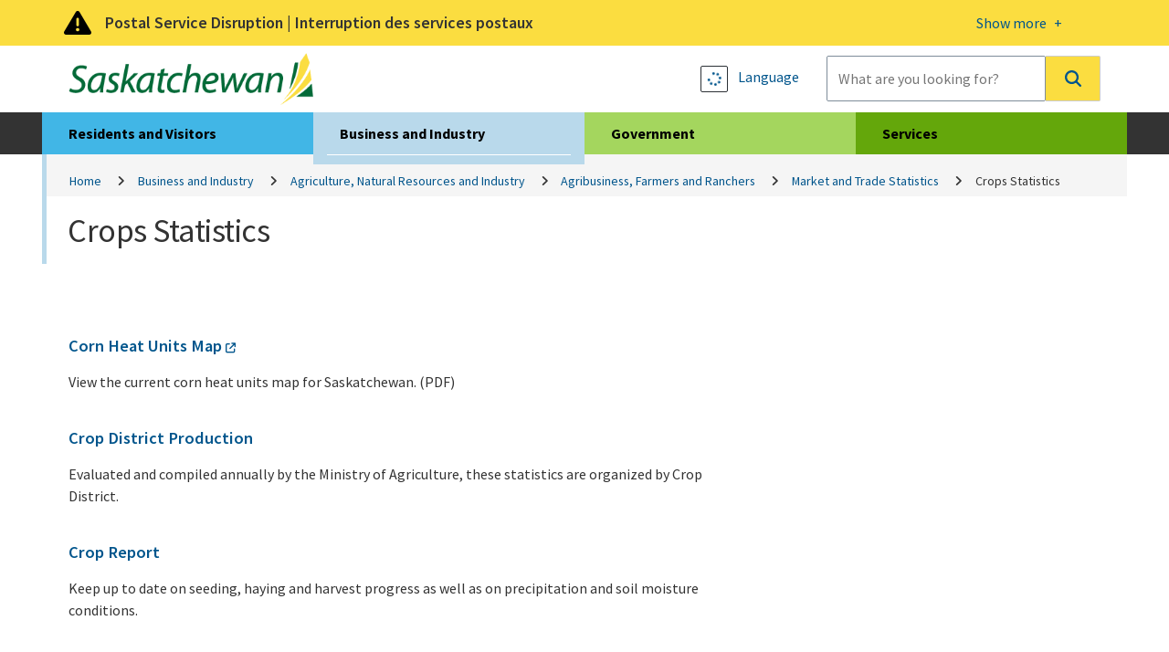

--- FILE ---
content_type: text/html; charset=utf-8
request_url: https://www.saskatchewan.ca/business/agriculture-natural-resources-and-industry/agribusiness-farmers-and-ranchers/market-and-trade-statistics/crops-statistics
body_size: 9345
content:


<!DOCTYPE html>
<html class="no-js" lang="en" xmlns:og="http://ogp.me/ns#" xmlns:fb="http://www.facebook.com/2008/fbml">
<head>
    <!-- CD1 -->
    <meta charset="utf-8">
    <meta http-equiv="X-UA-Compatible" content="IE=edge">
    <title>Crops Statistics | Market and Trade Statistics | Government of Saskatchewan</title>
    
    <meta name="description" content="Find current growing season reports as well as historical data on yields and prices of the crops grown in Saskatchewan." />
<meta property="og:site_name" content="Government of Saskatchewan">
<meta property="og:type" content="government">


    <meta name="viewport" content="width=device-width, initial-scale=1.0, maximum-scale=2.0, user-scalable=yes">

    <link href="/assets/gos/bundle/styles.css?v=U5wGrBzliNKQyFm-L-FeMXLhpdL_rXW1_jPMq6s6QkE1" rel="stylesheet"/>

    <link href='//fonts.googleapis.com/css?family=Source+Sans+Pro:300,400,600,700' rel='stylesheet' type='text/css'>

    <link rel="canonical" href="https://www.saskatchewan.ca/business/agriculture-natural-resources-and-industry/agribusiness-farmers-and-ranchers/market-and-trade-statistics/crops-statistics"/>
    

    

        <script>
            window.dataLayer = window.dataLayer || [];
            window.dataLayer.push({
                'gos_page_analytics': "0eaabbbc-bf75-49df-9743-2e56afb59d67"
            });
        </script>


    <script>
        (function(w,d,s,l,i){w[l]=w[l]||[];w[l].push({'gtm.start':
                new Date().getTime(),event:'gtm.js'});var f=d.getElementsByTagName(s)[0],
                j=d.createElement(s),dl=l!='dataLayer'?'&l='+l:'';j.async=true;j.src=
                'https://www.googletagmanager.com/gtm.js?id='+i+dl;f.parentNode.insertBefore(j,f);
        })(window, document, 'script', 'dataLayer', 'GTM-M2SPKHB');
    </script>
    
    <script src="/sitecore modules/Web/ExperienceForms/scripts/jquery-3.6.1.min.js"></script>

    
    
</head>
<body class="work-page topic-list-template">
    <noscript>
        <iframe src="https://www.googletagmanager.com/ns.html?id=GTM-M2SPKHB"
                height="0" width="0" style="display:none;visibility:hidden"></iframe>
    </noscript>

    <link rel="stylesheet" href="/Coveo/Hive/css/CoveoFullSearch.css" />
<link rel="stylesheet" href="/Coveo/Hive/css/CoveoForSitecore.css" />

<script class="coveo-script" type="text/javascript" src='/Coveo/Hive/js/CoveoJsSearch.Lazy.min.js'></script>
<script class="coveo-for-sitecore-script" type="text/javascript" src='/Coveo/Hive/js/CoveoForSitecore.Lazy.min.js'></script>
<script type="text/javascript" src="https://static.cloud.coveo.com/searchui/v2.10116/js/cultures/en.js"></script>

<div>


    
    
        <!-- Resources -->
        <div id="SearchResourcesProperties_aa91c5d47c924e99bf4ea5421dbb2f96"
             class="CoveoForSitecoreContext"
               data-sc-should-have-analytics-component='true'
  data-sc-analytics-enabled='true'
  data-sc-current-language='en'
  data-prebind-sc-language-field-name='fieldTranslator'
  data-sc-language-field-name='_language'
  data-sc-labels='{&quot;Created&quot; : &quot;Created&quot; , &quot;Created By&quot; : &quot;Created by&quot; , &quot;Creation Time&quot; : &quot;Creation time.&quot; , &quot;Language&quot; : &quot;Language&quot; , &quot;Last Time Modified&quot; : &quot;Last time modified.&quot; , &quot;Template&quot; : &quot;Template&quot; , &quot;Uniform resource identifier&quot; : &quot;URI&quot; , &quot;Updated By&quot; : &quot;Updated by&quot; , &quot;If the problem persists contact the administrator.&quot; : &quot;If the problem persists contact the administrator.&quot; , &quot;Search is currently unavailable&quot; : &quot;Oops! Something went wrong on the server.&quot; , &quot;Descending&quot; : &quot;Descending&quot; , &quot;Ascending&quot; : &quot;Ascending&quot;}'
  data-sc-maximum-age='900000'
  data-sc-page-name='Crops-Statistics'
  data-sc-page-name-full-path='/sitecore/content/GoSTenant/GoSSite/GoS/Business/Agriculture-Natural-Resources-and-Industry/Agribusiness-Farmers-and-Ranchers/Market-and-Trade-Statistics/Crops-Statistics'
  data-sc-index-source-name='Coveo_web_index - prod-cm.saskatchewan.ca'
  data-sc-is-in-experience-editor='false'
  data-sc-is-user-anonymous='true'
  data-sc-item-uri='sitecore://web/{438FE6E1-C1D3-4824-B9A1-781765B090B8}?lang=en&amp;ver=4'
  data-sc-item-id='438fe6e1-c1d3-4824-b9a1-781765b090b8'
  data-prebind-sc-latest-version-field-name='fieldTranslator'
  data-sc-latest-version-field-name='_latestversion'
  data-sc-rest-endpoint-uri='/coveo/rest'
  data-sc-analytics-endpoint-uri='/coveo/rest/ua'
  data-sc-site-name='website'
  data-sc-field-prefix='f'
  data-sc-field-suffix='76325'
  data-sc-prefer-source-specific-fields='false'
  data-sc-external-fields='[{&quot;fieldName&quot;:&quot;permanentid&quot;,&quot;shouldEscape&quot;:false},{&quot;fieldName&quot;:&quot;srtrdocumenttype&quot;,&quot;shouldEscape&quot;:false},{&quot;fieldName&quot;:&quot;sitename&quot;,&quot;shouldEscape&quot;:false},{&quot;fieldName&quot;:&quot;typeofcontent&quot;,&quot;shouldEscape&quot;:false},{&quot;fieldName&quot;:&quot;urls&quot;,&quot;shouldEscape&quot;:false},{&quot;fieldName&quot;:&quot;audience&quot;,&quot;shouldEscape&quot;:false},{&quot;fieldName&quot;:&quot;topic&quot;,&quot;shouldEscape&quot;:false},{&quot;fieldName&quot;:&quot;subtopic&quot;,&quot;shouldEscape&quot;:false},{&quot;fieldName&quot;:&quot;ministry&quot;,&quot;shouldEscape&quot;:false},{&quot;fieldName&quot;:&quot;servicetitle&quot;,&quot;shouldEscape&quot;:false},{&quot;fieldName&quot;:&quot;servicedescription&quot;,&quot;shouldEscape&quot;:false},{&quot;fieldName&quot;:&quot;serviceurl&quot;,&quot;shouldEscape&quot;:false},{&quot;fieldName&quot;:&quot;gtdsname&quot;,&quot;shouldEscape&quot;:false},{&quot;fieldName&quot;:&quot;gtdsisdeleted&quot;,&quot;shouldEscape&quot;:false},{&quot;fieldName&quot;:&quot;gtdsispublic&quot;,&quot;shouldEscape&quot;:false},{&quot;fieldName&quot;:&quot;gtdsstartdate&quot;,&quot;shouldEscape&quot;:false},{&quot;fieldName&quot;:&quot;gtdsenddate&quot;,&quot;shouldEscape&quot;:false},{&quot;fieldName&quot;:&quot;gtdssortname&quot;,&quot;shouldEscape&quot;:false},{&quot;fieldName&quot;:&quot;gtdsorgunitentitysyskeyid&quot;,&quot;shouldEscape&quot;:false},{&quot;fieldName&quot;:&quot;gtdspersonentitysyskeyid&quot;,&quot;shouldEscape&quot;:false},{&quot;fieldName&quot;:&quot;gtdsministryentitysyskeyid&quot;,&quot;shouldEscape&quot;:false},{&quot;fieldName&quot;:&quot;gtdsministryname&quot;,&quot;shouldEscape&quot;:false},{&quot;fieldName&quot;:&quot;gtdspersonorgname&quot;,&quot;shouldEscape&quot;:false},{&quot;fieldName&quot;:&quot;gtdssearchname&quot;,&quot;shouldEscape&quot;:false},{&quot;fieldName&quot;:&quot;gtdsemail&quot;,&quot;shouldEscape&quot;:false},{&quot;fieldName&quot;:&quot;gtdsmailaddress1&quot;,&quot;shouldEscape&quot;:false},{&quot;fieldName&quot;:&quot;gtdsmailaddress2&quot;,&quot;shouldEscape&quot;:false},{&quot;fieldName&quot;:&quot;gtdsmailcity&quot;,&quot;shouldEscape&quot;:false},{&quot;fieldName&quot;:&quot;gtdsmailcountry&quot;,&quot;shouldEscape&quot;:false},{&quot;fieldName&quot;:&quot;gtdsmailpostalcode&quot;,&quot;shouldEscape&quot;:false},{&quot;fieldName&quot;:&quot;gtdsmailprovince&quot;,&quot;shouldEscape&quot;:false},{&quot;fieldName&quot;:&quot;gtdstelnumber&quot;,&quot;shouldEscape&quot;:false},{&quot;fieldName&quot;:&quot;gtdstelareacode&quot;,&quot;shouldEscape&quot;:false},{&quot;fieldName&quot;:&quot;gtdssearchtelephone&quot;,&quot;shouldEscape&quot;:false},{&quot;fieldName&quot;:&quot;gtdsfaxnumber&quot;,&quot;shouldEscape&quot;:false},{&quot;fieldName&quot;:&quot;gtdsfaxareacode&quot;,&quot;shouldEscape&quot;:false},{&quot;fieldName&quot;:&quot;gtdssearchfax&quot;,&quot;shouldEscape&quot;:false},{&quot;fieldName&quot;:&quot;gtdstollfreenumber&quot;,&quot;shouldEscape&quot;:false},{&quot;fieldName&quot;:&quot;gtdstollfreeareacode&quot;,&quot;shouldEscape&quot;:false},{&quot;fieldName&quot;:&quot;gtdssearchtollfree&quot;,&quot;shouldEscape&quot;:false},{&quot;fieldName&quot;:&quot;gtdstitle&quot;,&quot;shouldEscape&quot;:false},{&quot;fieldName&quot;:&quot;mdsstatus&quot;,&quot;shouldEscape&quot;:false},{&quot;fieldName&quot;:&quot;mdsstatusid&quot;,&quot;shouldEscape&quot;:false},{&quot;fieldName&quot;:&quot;mdsname&quot;,&quot;shouldEscape&quot;:false},{&quot;fieldName&quot;:&quot;mdsdisplayname&quot;,&quot;shouldEscape&quot;:false},{&quot;fieldName&quot;:&quot;mdsemail&quot;,&quot;shouldEscape&quot;:false},{&quot;fieldName&quot;:&quot;mdsurl&quot;,&quot;shouldEscape&quot;:false},{&quot;fieldName&quot;:&quot;mdsrmnumber&quot;,&quot;shouldEscape&quot;:false},{&quot;fieldName&quot;:&quot;mdstelephone&quot;,&quot;shouldEscape&quot;:false},{&quot;fieldName&quot;:&quot;mdssearchtelephone&quot;,&quot;shouldEscape&quot;:false},{&quot;fieldName&quot;:&quot;mdsfax&quot;,&quot;shouldEscape&quot;:false},{&quot;fieldName&quot;:&quot;mdssearchfax&quot;,&quot;shouldEscape&quot;:false},{&quot;fieldName&quot;:&quot;mdsphysicaladdress1&quot;,&quot;shouldEscape&quot;:false},{&quot;fieldName&quot;:&quot;mdsphysicaladdress2&quot;,&quot;shouldEscape&quot;:false},{&quot;fieldName&quot;:&quot;mdsphysicalcity&quot;,&quot;shouldEscape&quot;:false},{&quot;fieldName&quot;:&quot;mdsphysicalpostalcode&quot;,&quot;shouldEscape&quot;:false},{&quot;fieldName&quot;:&quot;mdsphysicallongitude&quot;,&quot;shouldEscape&quot;:false},{&quot;fieldName&quot;:&quot;mdsphysicallatitude&quot;,&quot;shouldEscape&quot;:false},{&quot;fieldName&quot;:&quot;mdsmailingaddress1&quot;,&quot;shouldEscape&quot;:false},{&quot;fieldName&quot;:&quot;mdsmailingaddress2&quot;,&quot;shouldEscape&quot;:false},{&quot;fieldName&quot;:&quot;mdsmailingcity&quot;,&quot;shouldEscape&quot;:false},{&quot;fieldName&quot;:&quot;mdsmailingpostalcode&quot;,&quot;shouldEscape&quot;:false},{&quot;fieldName&quot;:&quot;mdscontacts&quot;,&quot;shouldEscape&quot;:false},{&quot;fieldName&quot;:&quot;pubsagency&quot;,&quot;shouldEscape&quot;:false},{&quot;fieldName&quot;:&quot;pubsdate&quot;,&quot;shouldEscape&quot;:false},{&quot;fieldName&quot;:&quot;pubsyearrange&quot;,&quot;shouldEscape&quot;:false},{&quot;fieldName&quot;:&quot;pubsyear&quot;,&quot;shouldEscape&quot;:false},{&quot;fieldName&quot;:&quot;pubsproductstatus&quot;,&quot;shouldEscape&quot;:false},{&quot;fieldName&quot;:&quot;pubsproducttype&quot;,&quot;shouldEscape&quot;:false},{&quot;fieldName&quot;:&quot;pubsproductsubtype&quot;,&quot;shouldEscape&quot;:false},{&quot;fieldName&quot;:&quot;pubsformat&quot;,&quot;shouldEscape&quot;:false},{&quot;fieldName&quot;:&quot;pubsformatid&quot;,&quot;shouldEscape&quot;:false},{&quot;fieldName&quot;:&quot;pubshasdownloadablecontent&quot;,&quot;shouldEscape&quot;:false},{&quot;fieldName&quot;:&quot;sysyear&quot;,&quot;shouldEscape&quot;:false},{&quot;fieldName&quot;:&quot;sysmonth&quot;,&quot;shouldEscape&quot;:false},{&quot;fieldName&quot;:&quot;backlinks&quot;,&quot;shouldEscape&quot;:false}]'
  data-sc-source-specific-fields='[{&quot;fieldName&quot;:&quot;attachmentparentid&quot;},{&quot;fieldName&quot;:&quot;author&quot;},{&quot;fieldName&quot;:&quot;clickableuri&quot;},{&quot;fieldName&quot;:&quot;collection&quot;},{&quot;fieldName&quot;:&quot;concepts&quot;},{&quot;fieldName&quot;:&quot;date&quot;},{&quot;fieldName&quot;:&quot;filetype&quot;},{&quot;fieldName&quot;:&quot;indexeddate&quot;},{&quot;fieldName&quot;:&quot;isattachment&quot;},{&quot;fieldName&quot;:&quot;language&quot;},{&quot;fieldName&quot;:&quot;printableuri&quot;},{&quot;fieldName&quot;:&quot;rowid&quot;},{&quot;fieldName&quot;:&quot;size&quot;},{&quot;fieldName&quot;:&quot;source&quot;},{&quot;fieldName&quot;:&quot;title&quot;},{&quot;fieldName&quot;:&quot;topparent&quot;},{&quot;fieldName&quot;:&quot;topparentid&quot;},{&quot;fieldName&quot;:&quot;transactionid&quot;},{&quot;fieldName&quot;:&quot;uri&quot;},{&quot;fieldName&quot;:&quot;urihash&quot;}]'
>
        </div>
        <script type="text/javascript">
        var endpointConfiguration = {
            itemUri: "sitecore://web/{438FE6E1-C1D3-4824-B9A1-781765B090B8}?lang=en&amp;ver=4",
            siteName: "website",
            restEndpointUri: "/coveo/rest"
        };
        if (typeof (CoveoForSitecore) !== "undefined") {
            CoveoForSitecore.SearchEndpoint.configureSitecoreEndpoint(endpointConfiguration);
            CoveoForSitecore.version = "5.0.1368.1";
            var context = document.getElementById("SearchResourcesProperties_aa91c5d47c924e99bf4ea5421dbb2f96");
            if (!!context) {
                CoveoForSitecore.Context.configureContext(context);
            }
        }
        </script>
</div>
    

    <div class="alert warning" id="a-alert" role="region">
        <div class="head">
            <div class="container">
                <a title="More details on this alert" href="#">
                    <div>
                        <p>Postal Service Disruption | Interruption des services postaux</p>
                        <span class="open-btn"><span>Show more </span></span>
                        <span class="close-btn"><span>Show less </span></span>
                    </div>
                </a>
            </div>
        </div>
        <div class="content">
            <div class="container">
                <div class="row">
                    <p>Government of Saskatchewan ministries, Crown corporations and organizations are working to <a href="https://www.saskatchewan.ca/government/postal-service-disruption">minimize the impacts of the postal service disruption</a>.</p>
<p>Les minist&egrave;res, les soci&eacute;t&eacute;s d&rsquo;&Eacute;tat et les organismes du gouvernement de la Saskatchewan travaillent &agrave; r&eacute;duire au <a href="https://www.saskatchewan.ca/bonjour/government/postal-service-disruption">minimum les r&eacute;percussions de l&rsquo;interruption des services postaux</a>.</p>
                </div>
            </div>
        </div>
    </div>

<div class="skip" role="region">
    <a href="#skip-to-content">Skip to Main Content</a>
</div>

<header>
    <div class="container">
        <div class="logo">
                <a href="https://www.saskatchewan.ca/">
                    <img src="https://www.saskatchewan.ca/-/media/images/gos/logo.png?h=79&amp;iar=0&amp;w=373&amp;hash=765FD81E8F2DF5DBAD26F92B776DB43C" class="img-responsive" alt="Government of Saskatchewan Logo" />
                </a>
        </div>

        <div class="search input-group">
            <div class="utils">

                <a href="#" data-drawer="google_translate" title="Language">
                    <strong class="btn-sqr skiptranslate" role="presentation"></strong>
                    <font class="skiptranslate">Language</font>
                </a>

            </div>
            



<script>
    document.addEventListener("CoveoSearchEndpointInitialized", function() {
        var searchboxElement = document.getElementById("_185F67BF-1D73-4AEE-9564-FDE5B0EB24D9");
        searchboxElement.addEventListener("CoveoComponentInitialized", function() {
            CoveoForSitecore.initSearchboxIfStandalone(searchboxElement, "https://www.saskatchewan.ca/search");
        });
    })
</script>    <div id="_185F67BF-1D73-4AEE-9564-FDE5B0EB24D9_container" class="coveo-for-sitecore-search-box-container"
                       data-prebind-maximum-age='currentMaximumAge'
>
        <div id="_185F67BF-1D73-4AEE-9564-FDE5B0EB24D9"
             class="CoveoSearchbox"
                               data-enable-omnibox='true'
                  data-enable-query-extension-addon='true'
                  data-enable-query-suggest-addon='true'
                  data-enable-simple-field-addon='true'
                  data-prebind-maximum-age='currentMaximumAge'
                  data-placeholder='What are you looking for?'
                  data-clear-filters-on-new-query='false'
>
            
            
<script type="text/javascript">
    document.addEventListener("CoveoSearchEndpointInitialized", function() {
        var componentId = "_185F67BF-1D73-4AEE-9564-FDE5B0EB24D9";
        var componentElement = document.getElementById(componentId);

        function showError(error) {
                console.error(error);
        }

        function areCoveoResourcesIncluded() {
            return typeof (Coveo) !== "undefined";
        }

        if (areCoveoResourcesIncluded()) {
            var event = document.createEvent("CustomEvent");
            event.initEvent("CoveoComponentInitialized", false, true);
            
            setTimeout(function() {
                componentElement.dispatchEvent(event);
            }, 0);
        } else {
            componentElement.classList.add("invalid");
            showError("The Coveo Resources component must be included in this page.");
        }
    });
</script>
            <div class="CoveoForSitecoreBindWithUserContext"></div>
            <div class="CoveoForSitecoreExpressions"></div>
            <div class="CoveoForSitecoreConfigureSearchHub" data-sc-search-hub="Main"></div>
        </div>
        
    </div>

        </div>
    </div>

</header>

<section class="header-drawer" data-drawer-target="google_translate" role="region" aria-label="Google Translate">
    <div class="container">
        <div id="google_translate_element"></div>
        <p><strong>Google Translate Disclaimer</strong></p>
<p>A number of pages on the Government of Saskatchewan's website have been professionally translated in French. These translations are identified by a yellow box in the right or left rail that resembles the link below. The home page for French-language content on this site can be found at:</p>
<p><a class="btn-application" href="https://www.saskatchewan.ca/bonjour">Renseignements en Fran&ccedil;ais</a></p>
<p>Where an official translation is not available, Google&trade; Translate can be used. Google&trade; Translate is a free online language translation service that can translate text and web pages into different languages. Translations are made available to increase access to Government of Saskatchewan content for populations whose first language is not English.</p>
<p>Software-based translations do not approach the fluency of a native speaker or possess the skill of a professional translator. The translation should not be considered exact, and may include incorrect or offensive language. The Government of Saskatchewan does not warrant the accuracy, reliability or timeliness of any information translated by this system. Some files or items cannot be translated, including graphs, photos and other file formats such as portable document formats (PDFs).</p>
<p>Any person or entities that rely on information obtained from the system does so at his or her own risk. Government of Saskatchewan is not responsible for any damage or issues that may possibly result from using translated website content. If you have any questions about Google&trade; Translate, please visit:  <a href="https://support.google.com/translate/?hl=en"><strong>Google&trade; Translate FAQs</strong></a>.</p>
    </div>
</section>
<nav class="desktop-nav">
    <div class="container large-container">
        <ul>
            <li class="live">
                <a href="https://www.saskatchewan.ca/residents">Residents and Visitors</a>
                <div><hr /></div>
            </li>
            <li class="active work">
                <a href="https://www.saskatchewan.ca/business">Business and Industry</a>
                <div><hr /></div>
            </li>
            <li class="gov">
                <a href="https://www.saskatchewan.ca/government">Government</a>
                <div><hr /></div>
            </li>
            <li class="play">
                <a href="https://www.saskatchewan.ca/services">Services</a>
                <div><hr /></div>
            </li>
        </ul>

        <div class="submenu live-sub" aria-hidden="true">
            <div class="row">
                <p> Find services and information for Saskatchewan residents and visitors.</p>
            </div>
            <ul>
                <li class="overview"><a href="https://www.saskatchewan.ca/residents">Overview</a></li>

                    <li class="">
                        <a href="https://www.saskatchewan.ca/residents/births-deaths-marriages-and-divorces">Births, Deaths, Marriages and Divorces</a>
                    </li>
                    <li class="">
                        <a href="https://www.saskatchewan.ca/residents/education-and-learning">Education and Learning</a>
                    </li>
                    <li class="">
                        <a href="https://www.saskatchewan.ca/residents/emergency">Emergency</a>
                    </li>
                    <li class="">
                        <a href="https://www.saskatchewan.ca/residents/environment-public-health-and-safety">Environment, Public Health and Safety</a>
                    </li>
                    <li class="">
                        <a href="https://www.saskatchewan.ca/residents/family-and-social-support">Family and Social Support</a>
                    </li>
                    <li class="">
                        <a href="https://www.saskatchewan.ca/residents/first-nations-citizens">First Nations, M&#233;tis and Northern Citizens</a>
                    </li>
                    <li class="">
                        <a href="https://www.saskatchewan.ca/residents/health">Health</a>
                    </li>
                    <li class="">
                        <a href="https://www.saskatchewan.ca/residents/housing-and-renting">Housing – Renting, Owning and Developing</a>
                    </li>
                    <li class="">
                        <a href="https://www.saskatchewan.ca/residents/moving-to-saskatchewan">Immigrating and Moving to Saskatchewan</a>
                    </li>
                    <li class="">
                        <a href="https://www.saskatchewan.ca/residents/jobs-working-and-training">Jobs, Working and Training</a>
                    </li>
                    <li class="">
                        <a href="https://www.saskatchewan.ca/residents/justice-crime-and-the-law">Justice, Crime and the Law</a>
                    </li>
                    <li class="">
                        <a href="https://www.saskatchewan.ca/residents/parks-culture-heritage-and-sport">Parks, Culture, Heritage and Sport</a>
                    </li>
                    <li class="">
                        <a href="https://www.saskatchewan.ca/residents/saskatchewan-supports-ukraine">Saskatchewan Supports Ukraine</a>
                    </li>
                    <li class="">
                        <a href="https://www.saskatchewan.ca/residents/taxes-and-investments">Taxes, Budgeting and Investments</a>
                    </li>
                    <li class="">
                        <a href="https://www.saskatchewan.ca/residents/transportation">Transportation</a>
                    </li>
                    <li class="">
                        <a href="https://www.saskatchewan.ca/residents/voting-consultations-and-democracy">Voting, Consultations and Democracy</a>
                    </li>
            </ul>
        </div>

        <div class="submenu work-sub" aria-hidden="true">
            <div class="row">
                <p> Find services and information for doing business in Saskatchewan.</p>
            </div>
            <ul>
                <li class="overview"><a href="https://www.saskatchewan.ca/business">Overview</a></li>

                    <li class="">
                        <a href="https://www.saskatchewan.ca/business/agriculture-natural-resources-and-industry">Agriculture, Natural Resources and Industry</a>
                    </li>
                    <li class="">
                        <a href="https://www.saskatchewan.ca/government/doing-business-with-government">Doing Business with Government</a>
                    </li>
                    <li class="">
                        <a href="https://www.saskatchewan.ca/business/employment-standards">Employment Standards</a>
                    </li>
                    <li class="">
                        <a href="https://www.saskatchewan.ca/business/entrepreneurs-start-or-exit-a-business">Entrepreneurs Start or Exit a Business</a>
                    </li>
                    <li class="">
                        <a href="https://www.saskatchewan.ca/business/environmental-protection-and-sustainability">Environmental Protection and Sustainability</a>
                    </li>
                    <li class="">
                        <a href="https://www.saskatchewan.ca/business/first-nations-metis-and-northern-community-businesses">First Nations, M&#233;tis and Northern Community Businesses</a>
                    </li>
                    <li class="">
                        <a href="https://www.saskatchewan.ca/government/public-engagement/help-cut-red-tape">Help Cut Red Tape</a>
                    </li>
                    <li class="">
                        <a href="https://www.saskatchewan.ca/business/hire-train-and-manage-employees">Hire, Train and Manage Employees</a>
                    </li>
                    <li class="">
                        <a href="https://www.saskatchewan.ca/business/housing-development-construction-and-property-management">Housing Development, Construction and Property Management</a>
                    </li>
                    <li class="">
                        <a href="https://www.saskatchewan.ca/business/investment-and-economic-development">Investment and Economic Development</a>
                    </li>
                    <li class="">
                        <a href="https://www.saskatchewan.ca/business/safety-in-the-workplace">Safety in the Workplace</a>
                    </li>
                    <li class="">
                        <a href="https://www.saskatchewan.ca/business/taxes-licensing-and-reporting">Taxes, Licensing and Reporting</a>
                    </li>
                    <li class="">
                        <a href="https://www.saskatchewan.ca/business/transportation-and-road-construction">Transportation and Road Construction</a>
                    </li>
            </ul>
        </div>

        <div class="submenu gov-sub" aria-hidden="true">
            <div class="row">
                <p> Find how the Government of Saskatchewan governs and serves the province.</p>
            </div>
            <ul>
                <li class="overview"><a href="https://www.saskatchewan.ca/government">Overview</a></li>

                    <li class="">
                        <a href="https://www.saskatchewan.ca/government/postal-service-disruption">Postal Service Disruption</a>
                    </li>
                    <li class="">
                        <a href="https://www.saskatchewan.ca/government/budget-planning-and-reporting">Budget, Planning and Reporting</a>
                    </li>
                    <li class="">
                        <a href="https://www.saskatchewan.ca/government/government-structure">Cabinet, Ministries, Agencies and Other Governments</a>
                    </li>
                    <li class="">
                        <a href="https://www.saskatchewan.ca/government/partnerships-for-success">Partnerships for Success</a>
                    </li>
                    <li class="">
                        <a href="https://www.saskatchewan.ca/government/cannabis-in-saskatchewan">Cannabis in Saskatchewan </a>
                    </li>
                    <li class="">
                        <a href="https://www.saskatchewan.ca/government/doing-business-with-government">Doing Business with Government</a>
                    </li>
                    <li class="">
                        <a href="https://www.saskatchewan.ca/government/education-and-child-care-facility-administration">Educational Institutions and Child Care Facility Administration </a>
                    </li>
                    <li class="">
                        <a href="https://www.saskatchewan.ca/government/directory">Find People and Government Offices</a>
                    </li>
                    <li class="">
                        <a href="https://publications.saskatchewan.ca">Government Publications</a>
                    </li>
                    <li class="">
                        <a href="https://www.saskatchewan.ca/government/health-care-administration-and-provider-resources">Health Care Administration and Provider Resources</a>
                    </li>
                    <li class="">
                        <a href="https://www.saskatchewan.ca/government/heritage-honours-and-awards">Heritage, Honours and Awards</a>
                    </li>
                    <li class="">
                        <a href="https://www.saskatchewan.ca/government/notarized-documents-legislation-maps">Legislation, Maps and Authenticating Notarized Documents</a>
                    </li>
                    <li class="">
                        <a href="https://www.saskatchewan.ca/government/municipal-administration">Municipal Administration</a>
                    </li>
                    <li class="">
                        <a href="https://www.saskatchewan.ca/government/news-and-media">News and Media</a>
                    </li>
                    <li class="">
                        <a href="https://www.saskatchewan.ca/government/our-stories">Our Stories</a>
                    </li>
                    <li class="">
                        <a href="https://www.saskatchewan.ca/government/public-engagement">Public Engagement</a>
                    </li>
                    <li class="">
                        <a href="https://www.saskatchewan.ca/government/government-data">Statistics and Government Data</a>
                    </li>
                    <li class="">
                        <a href="https://www.saskatchewan.ca/government/training-and-workshops">Training and Workshops</a>
                    </li>
                    <li class="">
                        <a href="https://www.saskatchewan.ca/government/visual-identity-and-protocol">Visual Identity and Protocol</a>
                    </li>
            </ul>
        </div>

        <div class="submenu play-sub" aria-hidden="true">
            <div class="row">
                <p> </p>
            </div>
            <ul>
                <li class="overview"><a href="https://www.saskatchewan.ca/services">Overview</a></li>

                    <li class="">
                        <a href="https://www.saskatchewan.ca/services?audience=residents">Residents and Visitors Services</a>
                    </li>
                    <li class="">
                        <a href="https://www.saskatchewan.ca/services?audience=business">Business and Industry Services</a>
                    </li>
                    <li class="">
                        <a href="https://www.saskatchewan.ca/services?audience=government-stakeholders">Government Services</a>
                    </li>
                    <li class="">
                        <a href="https://www.saskatchewan.ca/services/directory">Services Directory</a>
                    </li>
            </ul>
        </div>

        <div id="skip-to-content" tabindex="0"></div>

    </div>
</nav><main class="container large-container">
    <div class="row">
            <nav aria-label="Breadcrumbs">
        <ol class="breadcrumb" id="a-breadcrumb">
                <li class=""><a href="https://www.saskatchewan.ca/">Home</a></li>
                <li class=""><a href="https://www.saskatchewan.ca/business">Business and Industry</a></li>
                <li class=""><a href="https://www.saskatchewan.ca/business/agriculture-natural-resources-and-industry">Agriculture, Natural Resources and Industry</a></li>
                <li class=""><a href="https://www.saskatchewan.ca/business/agriculture-natural-resources-and-industry/agribusiness-farmers-and-ranchers">Agribusiness, Farmers and Ranchers</a></li>
                <li class=""><a href="https://www.saskatchewan.ca/business/agriculture-natural-resources-and-industry/agribusiness-farmers-and-ranchers/market-and-trade-statistics">Market and Trade Statistics</a></li>
                <li class="active">Crops Statistics</li>
        </ol>
    </nav>

    </div>
    <div class="row">
        <section class="cat-title">
            <h1>Crops Statistics</h1>
        </section>
    </div>
    <div class="row">
        <div class="c-two-third" id="a-main-content">
            <section class="cat-descr">
                <p></p>
            </section>
            
            <section class="links one-col">
        <div class="row">
            <div>
                
                <h2><a href="https://publications.saskatchewan.ca/api/v1/products/74897/formats/83796/download" class="external-links">Corn Heat Units Map</a></h2>
                <p>View the current corn heat units map for Saskatchewan. (PDF)</p>
            </div>
            <div>
                
                <h2><a href="https://www.saskatchewan.ca/business/agriculture-natural-resources-and-industry/agribusiness-farmers-and-ranchers/market-and-trade-statistics/crops-statistics/crop-district-production" class="">Crop District Production</a></h2>
                <p>Evaluated and compiled annually by the Ministry of Agriculture, these statistics are organized by Crop District.</p>
            </div>
        </div>
        <div class="row">
            <div>
                
                <h2><a href="https://www.saskatchewan.ca/business/agriculture-natural-resources-and-industry/agribusiness-farmers-and-ranchers/market-and-trade-statistics/crops-statistics/crop-report" class="">Crop Report</a></h2>
                <p>Keep up to date on seeding, haying and harvest progress as well as on precipitation and soil moisture conditions.</p>
            </div>
            <div>
                
                <h2><a href="https://dashboard.saskatchewan.ca/agriculture" class="external-links">Crop Yields by Rural Municipality</a></h2>
                <p>Search the crop yield database by rural municipality, commodity and growing season. Please note that 2018 yields are based on Saskatchewan Crop Insurance data and Saskatchewan Crop Report data. Prior to 2018, Statistics Canada data was also incorporated – this data is no longer available.</p>
            </div>
        </div>
        <div class="row">
            <div>
                
                <h2><a href="https://publications.saskatchewan.ca/#/categories/1416" class="external-links">Crop Report Archives</a></h2>
                <p>View past issues of the Crop Report from the current and previous years.</p>
            </div>
            <div>
                
                <h2><a href="https://www.saskatchewan.ca/business/agriculture-natural-resources-and-industry/agribusiness-farmers-and-ranchers/market-and-trade-statistics/livestock-statistics/market-trends" class="">Market Trends</a></h2>
                <p>Markets Trends is a searchable database of current and archived prices of Saskatchewan agricultural commodities.</p>
            </div>
        </div>
        <div class="row">
            <div>
                
                <h2><a href="https://www.saskatchewan.ca/business/agriculture-natural-resources-and-industry/agribusiness-farmers-and-ranchers/market-and-trade-statistics/crops-statistics/saskatchewan-crops-profile" class="">Saskatchewan Crops Profile (formerly Specialty Crop Report)</a></h2>
                <p>View the latest Saskatchewan Crops Profile, which contains statistics on yield, production, price and more, which are planning and decision factors when planting crops.</p>
            </div>
        </div>
</section>
            
        </div>
        <div class="c-one-quarter a-right-rail">
            

            

            

        </div>
    </div>
</main>
    <div class="container large-container" role="region" aria-label="Feedback">
        <section class="general-content general-content_feedback">
            <h3>
                <p>We need your feedback to improve saskatchewan.ca. <a href="https://www.saskatchewan.ca/feedback">Help us improve</a></p>
            </h3>
        </section>
    </div>







<footer id="a-footer">
        <div class="top">
            <div class="container">
                <ul>
                    <li>
                        <h2><a href="https://www.saskatchewan.ca/residents">Residents and Visitors</a></h2>
                        <ul>
                                    <li><a href="https://www.saskatchewan.ca/residents/births-deaths-marriages-and-divorces">Births, Deaths, Marriages and Divorces</a></li>
                                    <li><a href="https://www.saskatchewan.ca/residents/education-and-learning">Education and Learning</a></li>
                                    <li><a href="https://www.saskatchewan.ca/residents/emergency">Emergency</a></li>
                                    <li><a href="https://www.saskatchewan.ca/residents/environment-public-health-and-safety">Environment, Public Health and Safety</a></li>
                                    <li><a href="https://www.saskatchewan.ca/residents/family-and-social-support">Family and Social Support</a></li>
                                    <li><a href="https://www.saskatchewan.ca/residents/first-nations-citizens">First Nations, M&#233;tis and Northern Citizens</a></li>
                                    <li><a href="https://www.saskatchewan.ca/residents/health">Health</a></li>
                                    <li><a href="https://www.saskatchewan.ca/residents/housing-and-renting">Housing – Renting, Owning and Developing</a></li>
                                    <li><a href="https://www.saskatchewan.ca/residents/moving-to-saskatchewan">Immigrating and Moving to Saskatchewan</a></li>
                                    <li><a href="https://www.saskatchewan.ca/residents/jobs-working-and-training">Jobs, Working and Training</a></li>
                                    <li><a href="https://www.saskatchewan.ca/residents/justice-crime-and-the-law">Justice, Crime and the Law</a></li>
                                    <li><a href="https://www.saskatchewan.ca/residents/parks-culture-heritage-and-sport">Parks, Culture, Heritage and Sport</a></li>
                                    <li><a href="https://www.saskatchewan.ca/residents/saskatchewan-supports-ukraine">Saskatchewan Supports Ukraine</a></li>
                                    <li><a href="https://www.saskatchewan.ca/residents/taxes-and-investments">Taxes, Budgeting and Investments</a></li>
                                    <li><a href="https://www.saskatchewan.ca/residents/transportation">Transportation</a></li>
                                    <li><a href="https://www.saskatchewan.ca/residents/voting-consultations-and-democracy">Voting, Consultations and Democracy</a></li>
                        </ul>
                    </li>
                    <li>
                        <h2><a href="https://www.saskatchewan.ca/business">Business and Industry</a></h2>
                        <ul>
                                    <li><a href="https://www.saskatchewan.ca/business/agriculture-natural-resources-and-industry">Agriculture, Natural Resources and Industry</a></li>
                                    <li><a href="https://www.saskatchewan.ca/government/doing-business-with-government">Doing Business with Government</a></li>
                                    <li><a href="https://www.saskatchewan.ca/business/employment-standards">Employment Standards</a></li>
                                    <li><a href="https://www.saskatchewan.ca/business/entrepreneurs-start-or-exit-a-business">Entrepreneurs Start or Exit a Business</a></li>
                                    <li><a href="https://www.saskatchewan.ca/business/environmental-protection-and-sustainability">Environmental Protection and Sustainability</a></li>
                                    <li><a href="https://www.saskatchewan.ca/business/first-nations-metis-and-northern-community-businesses">First Nations, M&#233;tis and Northern Community Businesses</a></li>
                                    <li><a href="https://www.saskatchewan.ca/government/public-engagement/help-cut-red-tape">Help Cut Red Tape</a></li>
                                    <li><a href="https://www.saskatchewan.ca/business/hire-train-and-manage-employees">Hire, Train and Manage Employees</a></li>
                                    <li><a href="https://www.saskatchewan.ca/business/housing-development-construction-and-property-management">Housing Development, Construction and Property Management</a></li>
                                    <li><a href="https://www.saskatchewan.ca/business/investment-and-economic-development">Investment and Economic Development</a></li>
                                    <li><a href="https://www.saskatchewan.ca/business/safety-in-the-workplace">Safety in the Workplace</a></li>
                                    <li><a href="https://www.saskatchewan.ca/business/taxes-licensing-and-reporting">Taxes, Licensing and Reporting</a></li>
                                    <li><a href="https://www.saskatchewan.ca/business/transportation-and-road-construction">Transportation and Road Construction</a></li>
                        </ul>
                    </li>
                    <li>
                        <h2><a href="https://www.saskatchewan.ca/government">Government</a></h2>
                        <ul>
                                    <li><a href="https://www.saskatchewan.ca/government/postal-service-disruption">Postal Service Disruption</a></li>
                                    <li><a href="https://www.saskatchewan.ca/government/budget-planning-and-reporting">Budget, Planning and Reporting</a></li>
                                    <li><a href="https://www.saskatchewan.ca/government/government-structure">Cabinet, Ministries, Agencies and Other Governments</a></li>
                                    <li><a href="https://www.saskatchewan.ca/government/partnerships-for-success">Partnerships for Success</a></li>
                                    <li><a href="https://www.saskatchewan.ca/government/cannabis-in-saskatchewan">Cannabis in Saskatchewan </a></li>
                                    <li><a href="https://www.saskatchewan.ca/government/doing-business-with-government">Doing Business with Government</a></li>
                                    <li><a href="https://www.saskatchewan.ca/government/education-and-child-care-facility-administration">Educational Institutions and Child Care Facility Administration </a></li>
                                    <li><a href="https://www.saskatchewan.ca/government/directory">Find People and Government Offices</a></li>
                                    <li><a href="https://publications.saskatchewan.ca">Government Publications</a></li>
                                    <li><a href="https://www.saskatchewan.ca/government/health-care-administration-and-provider-resources">Health Care Administration and Provider Resources</a></li>
                                    <li><a href="https://www.saskatchewan.ca/government/heritage-honours-and-awards">Heritage, Honours and Awards</a></li>
                                    <li><a href="https://www.saskatchewan.ca/government/notarized-documents-legislation-maps">Legislation, Maps and Authenticating Notarized Documents</a></li>
                                    <li><a href="https://www.saskatchewan.ca/government/municipal-administration">Municipal Administration</a></li>
                                    <li><a href="https://www.saskatchewan.ca/government/news-and-media">News and Media</a></li>
                                    <li><a href="https://www.saskatchewan.ca/government/our-stories">Our Stories</a></li>
                                    <li><a href="https://www.saskatchewan.ca/government/public-engagement">Public Engagement</a></li>
                                    <li><a href="https://www.saskatchewan.ca/government/government-data">Statistics and Government Data</a></li>
                                    <li><a href="https://www.saskatchewan.ca/government/training-and-workshops">Training and Workshops</a></li>
                                    <li><a href="https://www.saskatchewan.ca/government/visual-identity-and-protocol">Visual Identity and Protocol</a></li>
                        </ul>
                    </li>

                    <li>
                        <h2><a href="https://www.saskatchewan.ca/services">Services</a></h2>
                        <ul>
                                    <li><a href="https://www.saskatchewan.ca/services?audience=residents">Residents and Visitors Services</a></li>
                                    <li><a href="https://www.saskatchewan.ca/services?audience=business">Business and Industry Services</a></li>
                                    <li><a href="https://www.saskatchewan.ca/services?audience=government-stakeholders">Government Services</a></li>
                                    <li><a href="https://www.saskatchewan.ca/services/directory">Services Directory</a></li>
                        </ul>
                    </li>
                </ul>
                    <a href="https://www.saskatchewan.ca/bonjour"
                       class="footer-cta skiptranslate">Services disponibles en fran&#231;ais</a>
            </div>
        </div>

    <div class="bottom">
        <div class="container">
            <div class="row">
                <div class="links">
                    <ul>
                                <li><a href="https://www.saskatchewan.ca/accessibility">Accessibility</a></li>
                                <li><a href="https://www.saskatchewan.ca/contact-us">Contact Us</a></li>
                                <li><a href="https://www.saskatchewan.ca/copyright">Copyright</a></li>
                                <li><a href="https://www.saskatchewan.ca/privacy">Privacy</a></li>
                                <li><a href="https://www.saskatchewan.ca/site-map">Site Map</a></li>
                                <li><a href="https://www.saskatchewan.ca/social-media">Social Media</a></li>
                                <li><a href="https://www.saskatchewan.ca/terms-of-use">Terms of Use</a></li>
                    </ul>
                    <ul>
                        <li>Join the conversation:</li>
                                <li class="icon">
                                    <a title="Link to Government of Saskatchewan Facebook page" href="https://www.facebook.com/SKGov">
                                    <span>Facebook</span>
                                    <i class="fa-brands fa-facebook"></i>
                                    </a>
                                </li>
                                <li class="icon">
                                    <a title="Link to Government of Saskatchewan X page" href="https://x.com/SKGov">
                                    <span>X</span>
                                    <i class="fa-brands fa-x-twitter"></i>
                                    </a>
                                </li>
                    </ul>
                </div>
                <div class="logo">
                    <a href="https://www.saskatchewan.ca/">
                        <img src="https://www.saskatchewan.ca/-/media/images/gos/footer-logo.png?h=53&amp;iar=0&amp;w=252&amp;hash=3A8CC12F3B134C4ADADBA160B3783FEA" class="img-responsive" alt="Government of Saskatchewan logo" />
                    </a>
                </div>
            </div>
        </div>
    </div>
</footer>

    <script type="text/javascript">
		var _pageLanguage = "en";
	function googleTranslateElementInit() {
		new google.translate.TranslateElement({ pageLanguage: _pageLanguage }, 'google_translate_element');
	}
    </script>
    <script type="text/javascript" src="//translate.google.com/translate_a/element.js?cb=googleTranslateElementInit"></script>
<script src="/assets/gos/bundle/scripts.js?v=LlYKhaweI8nYH_Wxx7FOXu7tE7TE6gtUhvfYWxu7L0E1"></script>
    
    
</body>
</html>
